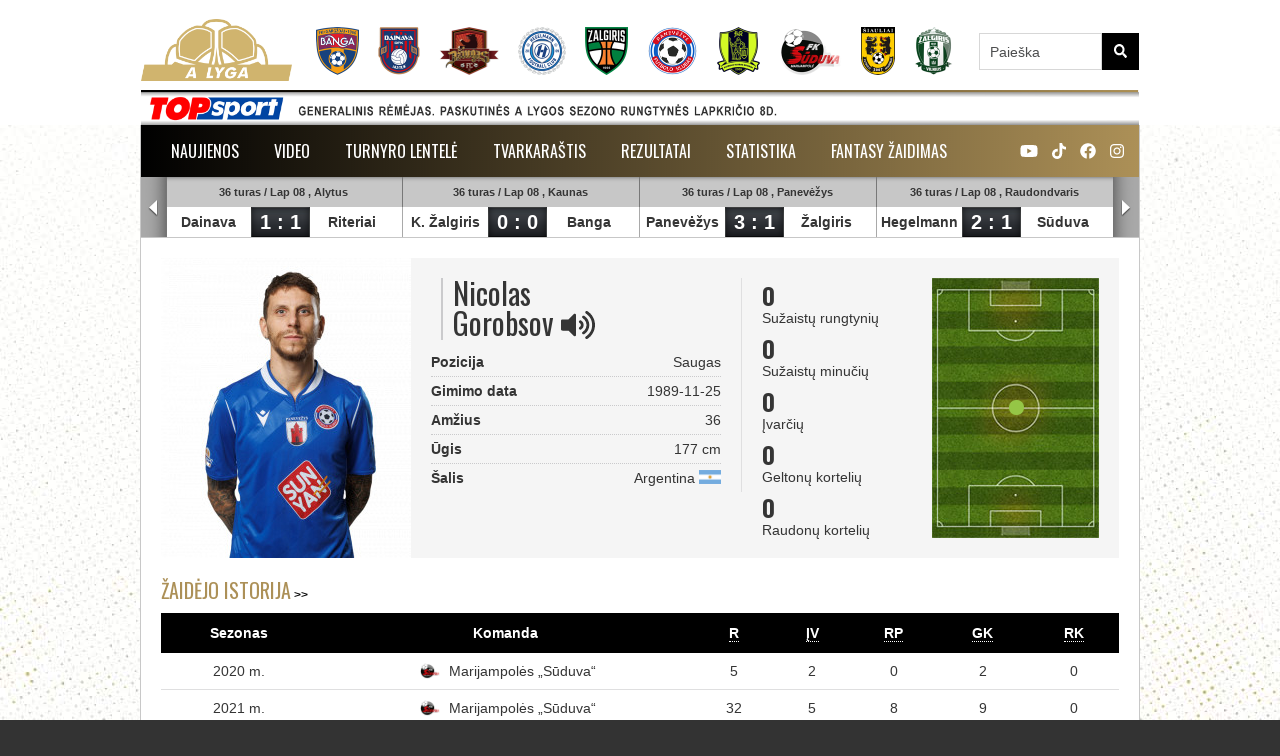

--- FILE ---
content_type: text/css
request_url: https://www.alyga.lt/css/reset.css
body_size: 1422
content:
html, body, body div, span, object, iframe, h1, h2, h3, h4, h5, h6, p, blockquote, pre, abbr, address, cite, code, del, dfn, em, img, ins, kbd, q, samp, small, strong, sub, sup, var, b, i, dl, dt, dd, ol, ul, li, fieldset, form, label, legend, table, caption, tbody, tfoot, thead, tr, th, td, article, aside, figure, footer, header, hgroup, menu, nav, section, time, mark, audio, video {
	margin: 0;
	padding: 0;
	border: 0;
	outline: 0;
	font-size: 100%;
	vertical-align: baseline;
	background: transparent;
}

html { height: 100%}

article, aside, figure, footer, header, hgroup, nav, section {display: block;}

/* Responsive images and other embedded objects
   Note: keeping IMG here will cause problems if you're using foreground images as sprites.
   If this default setting for images is causing issues, you might want to replace it with a .responsive class instead. */
img,
object,
embed {max-width: 100%;}

/* force a vertical scrollbar to prevent a jumpy page */
html {overflow-y: scroll;}

/* we use a lot of ULs that aren't bulleted.
	don't forget to restore the bullets within content. */
ul {list-style: none;}

del {text-decoration: line-through;}

abbr[title], dfn[title] {border-bottom: 1px dotted #000; cursor: help;}

/* tables still need cellspacing="0" in the markup */
table {border-collapse: collapse; border-spacing: 0;}
th {font-weight: bold; vertical-align: bottom;}
td {font-weight: normal; vertical-align: top;}

hr {display: block; height: 1px; border: 0; border-top: 1px solid #ccc; margin: 1em 0; padding: 0;}

input, select {vertical-align: middle;}

.ie6 input {vertical-align: text-bottom;}

table {font-size: inherit}

/* Accessible focus treatment
	people.opera.com/patrickl/experiments/keyboard/test */
a:hover, a:active {outline: none;}

small {font-size: 85%;}

strong, th {font-weight: bold;}

td, td img {vertical-align: top;}

/* hand cursor on clickable elements */
.clickable,
label,
input[type=button],
input[type=submit],
button {cursor: pointer;}

/* Webkit browsers add a 2px margin outside the chrome of form elements */
button, input, select, textarea {margin: 0;}

/* make buttons play nice in IE */
button {width: auto; overflow: visible;}

/* let's clear some floats */
.clearfix:before, .clearfix:after { content: "\0020"; display: block; height: 0; overflow: hidden; }
.clearfix:after { clear: both; }
.clear { clear:both; width: 100%}

.tl {text-align: left}
.tr {text-align: right}
.fl { float: left}
.fr { float: right !important}
.db { display: block}
.dn { display: none}

.mt5 { margin-top: 5px}
.mt10 { margin-top: 10px}
.mt15 { margin-top: 15px}
.mt20 { margin-top: 20px}
.mt25 { margin-top: 25px}
.mt30 { margin-top: 30px}

.mb5 { margin-bottom: 5px}
.mb10 { margin-bottom: 10px}
.mb15 { margin-bottom: 15px}
.mb20 { margin-bottom: 20px}
.mb25 { margin-bottom: 25px}
.mb30 { margin-bottom: 30px}

.ml5 { margin-left: 5px}
.ml10 { margin-left: 10px}
.ml15 { margin-left: 15px}
.ml20 { margin-left: 20px}
.ml25 { margin-left: 25px}
.ml30 { margin-left: 30px}

.mr5 { margin-right: 5px}
.mr10 { margin-right: 10px}
.mr15 { margin-right: 15px}
.mr20 { margin-right: 20px}
.mr25 { margin-right: 25px}
.mr30 { margin-right: 30px}

.pt5 { padding-top: 5px}
.pt10 { padding-top: 10px}
.pt15 { padding-top: 15px}
.pt20 { padding-top: 20px}
.pt25 { padding-top: 25px}
.pt30 { padding-top: 30px}

.pb5 { padding-bottom: 5px}
.pb10 { padding-bottom: 10px}
.pb15 { padding-bottom: 15px}
.pb20 { padding-bottom: 20px}
.pb25 { padding-bottom: 25px}
.pb30 { padding-bottom: 30px}

.pl5 { padding-left: 5px}
.pl10 { padding-left: 10px}
.pl15 { padding-left: 15px}
.pl20 { padding-left: 20px}
.pl25 { padding-left: 25px}
.pl30 { padding-left: 30px}

.pr5 { padding-right: 5px}
.pr10 { padding-right: 10px}
.pr15 { padding-right: 15px}
.pr20 { padding-right: 20px}
.pr25 { padding-right: 25px}
.pr30 { padding-right: 30px}

.hide { display: none;}


--- FILE ---
content_type: text/css
request_url: https://www.alyga.lt/css/style.css?v=2025-09-28
body_size: 6773
content:
@import url(https://fonts.googleapis.com/css?family=Oswald:400,700,300&subset=latin,latin-ext);

:root {
	--color-support-dark: #000000;
	--color-primary: #000000;
	--color-combination-2: var(--color-accent-gold-600);
	--color-support-1: whiteSmoke;
	/*https://www.color-hex.com/color/d7b56d*/
	--color-accent-gold-400: #D7B56D;
	--color-accent-gold-500: #c1a262;
	--color-accent-gold-600: #ac9057;
	--color-accent-gold-700: #816c41;
	--color-accent-gold-800: #6b5a36;
}

body {
	font-size: 65.5%;
	color: #353535;
	min-width: 1000px;
	background: #333;
	font-family: Arial;
}

a { color: #272c37; text-decoration: underline}
a:hover { text-decoration: none}

/*
@font-face {
	font-family: 'BebasNeue';
	src: url('../fonts/bebasneue.eot');
	src: url('../fonts/bebasneue.eot?#iefix') format('embedded-opentype'),
		url('../fonts/bebasneue.woff') format('woff'),
		url('../fonts/bebasneue.ttf') format('truetype'),
		url('../fonts/bebasneue.svg#bebasneue') format('svg');
	font-weight: normal;
	font-style: normal;
}
*/

.container {
	width: 1000px;
	margin: auto;
	font-size: 12px;
}

.container2 {
	position:relative;
	width: 998px;
	margin: auto;
	font-size: 12px;
	background: #fff;
	border-left: 1px solid #c8c8c8;
	border-right: 1px solid #c8c8c8;
}

#main_container {
	background: #fff
}

#main_container {
	background: #fff url(../images/bg.wallpaper.jpg) no-repeat 50% 100%;
}

#top_banner {
	background: #fff;
	text-align: center;
}

/* HEADER */
#header {
	background: #fff
}

#header .container {
	position: relative;
	height: 90px;
	width: 998px;
	border-left: 1px solid #fff;
	border-right: 1px solid #fff;
	background-color: #fff;
}

#header .container.topsport-banner {
    height: 35px;
}

#header #logo {
	top: 9px;
	position: absolute;
	z-index: 1;
}

#header #logo img {
	height: 62px;
    margin-top: 10px;
}

#header #logo .season95 {
	top: 13px;
	position: absolute;
	left: 115px;
}

#match_center #logo
{
	top: 7px;
	left: 140px;
	position: absolute;
}

#header #teams {
	position: absolute;
	left: 205px;
	top: 27px;
}

#header #teams.ten {
	left: 175px;
}

#header #teams li {
	float: left;
	margin-right: 19px;
}


#header #search {
	position: absolute;
	right: 0;
	width: 160px;
	height: 37px;
	top: 33px;
}

#header #search input {
	padding: 11px 10px;
	float: left;
	border: none;
	font-size: 14px;
	background: none;
	width: 101px;
	font-family: Arial;
	color: #4D4E4F;
	border: 1px #D7D7D7 solid;
	height: 13px;
}

#header #search input:focus { outline: none}

#header #search button {
	float: left;
	width: 37px;
	padding: 0;
	height: 37px;
	border: none;
	/*background: url(../images/sprite.png) no-repeat -226px -1px;*/
	background-color: #000000;
	color: #ffffff;
}

/* MENU */
#menu {
	font-size: 16px;
	height: 52px;
	background: #000000 linear-gradient(to right, #000000, var(--color-accent-gold-600));
}

#menu ul { margin-left: 30px}

#menu ul li {
	float: left;
	margin-right: 35px;
	font-family: 'Oswald', sans-serif;
	text-transform: uppercase;
}

#menu ul li a {
	color: #fff;
	text-decoration: none;
	line-height: 52px;
	display: block
}

#menu ul li a:hover { text-decoration: underline}

.social-icon {
	text-decoration: none;
}

#menu .social-icons {
	float: right;
	padding-top: 8px;
	margin-right: 10px;
}

#menu .social-icons .social-icon {
	color: #fff;
    text-decoration: none;
    display: inline-block;
    padding: 10px 5px;
}

#menu .social-icons .language-selector-icon {
	color: #fff;
	text-decoration: none;
	display: inline-block;
	padding: 10px 5px;
}

#menu .social-icons .language-selector-icon img {
	height: 1em;
}

#content { background: #fff; padding-bottom: 10px;}

#content .container {
	min-height: 400px;
	width: 998px;
	background: #fff;
	border-left: 1px solid #d6d6d6;
	border-right: 1px solid #d6d6d6;
}

#games_slider {
	position: relative;
	/*margin: 0 auto -1px auto;*/
	border-bottom: 1px solid #C7C7C7;
    /*margin: 0 auto -1px;*/
    position: relative;
    height: 60px;
    overflow: hidden;
	/*margin-bottom: 0px;*/
	/*margin-right: 0!important;*/
	width: 998px;
}

#games_slider .bx-wrapper {
	width: 998px !important;
	max-width: 998px !important;
}

#games_slider .slide {
	width: 240px;
	margin-right: 0 !important;
	text-align: center;
	border-right: 1px solid #a9a9a9;
}

#games_slider .bx-pager { display: none}

#games_slider .versus {
	background: #fff;
	color: #353535;
	font-size: 14px;
	line-height: 30px;
	font-weight: bold
}

#games_slider .versus a
{
	color: #353535;
	text-decoration: none;
}
#games_slider .versus a:hover {text-decoration: underline;}

#games_slider .versus  span { width: 89px}

#games_slider .bx-viewport {
	width: 947px !important;
	margin: auto;
}

#games_slider .bx-controls {
	position: absolute;
	top: 0;
	left: 0;
	width: 100%
}

#games_slider .date {
	line-height: 30px;
	font-weight: bold;
	background: url(../images/bg.date.png) repeat-x;
}

#games_slider .versus strong {
	font-size: 20px;
	color: #fff;
	background: url(../images/sprite.png) no-repeat -273px 0;
	width: 59px;
}

#games_slider .versus strong a {
	color: #fff;
	text-decoration: none;
}

/*#games_slider .slide_now .versus strong { background: url(../images/sprite.png) no-repeat -342px 0}*/
#games_slider .slide_now .versus strong { background: var(--color-combination-2)}

#games_slider .future .versus strong {
	background: none;
	width: 10px;
}

#games_slider .bx-prev,
#games_slider .bx-next {
	width: 26px;
	height: 62px;
	text-indent: -9999px;
	position: absolute;
}

#games_slider .bx-prev {
	left: 0;
	background: url(../images/sprite.png) no-repeat -412px 0;
}

#games_slider .bx-next {
	right: 0;
	background: url(../images/sprite.png) no-repeat -449px 0;
}

#games_slider .bx-next:hover { background: url(../images/sprite.png) no-repeat -449px -71px}

#games_slider .bx-prev:hover { background: url(../images/sprite.png) no-repeat -412px -71px}

#games_slider img.tv_small {
    height: 20px;
    margin-right: 5px;
    position: relative;
    top: 5px;
}

/* HOT NEWS */
#hot_news {
	height: 396px;
	margin: 0 auto 15px auto;
	position: relative;
}

#hot_news ul li {
	position: absolute;
	top: 0;
	left: 0;
	z-index:1
}

#hot_news ul li.active { z-index:3}

.effect01 {
	position: absolute;
	height: 396px;
	width: 100%;
	left: 0;
	top: 0;
	background: url(../images/bg.effect01.png) no-repeat center 0;
}

#hot_news .shape {
	height: 26px;
	width: 998px;
	left: 0;
	background: url(../images/bg.shape01.png) no-repeat center 0;
	position: absolute;
	bottom: 0;
	z-index: 100;
}

#hot_news .info {
	position: absolute;
	bottom: 45px;
	color: #fff;
	z-index: 1;
	width: 600px;
	/*background: url(../images/bg.button_active1.png) repeat 0 0;*/
}

#hot_news .info span { font-size: 28px; font-weight: bold; display: inline-block;}

#hot_news .info span a { color: #fff; text-decoration: none; }

#hot_news .info h2 { font-size: 36px; font-weight: normal;}

#hot_news .info p { font-size: 18px}

#hot_news .link1,
#hot_news .link2 {
	width: 24px;
	height: 26px;
	position: relative;
	display: inline-block;
	top: 6px;
}

#hot_news .link1 {
	background: url(../images/sprite.png) no-repeat 0 -47px;
	margin-right: 10px;
}

#hot_news .link2 { background: url(../images/sprite.png) no-repeat -48px -47px}

#hot_news .buttons {
	position: absolute;
	right: 27px;
	top: 39px;
	z-index: 100;
	width: 318px;
}

#hot_news .buttons .button1 {
	background: url(../images/bg.button1.png) no-repeat 0 0;
	height: 94px;
	/*cursor: pointer;*/
	margin-bottom: 5px;
	overflow: hidden;
}

#hot_news .buttons .image {
	width: 118px;
	margin-right: 5px;
	height: 84px;
	overflow: hidden;
}

#hot_news .buttons .inner { padding: 5px}

#hot_news .buttons .text { width: 185px}

#hot_news .buttons .text a { color: #353535; text-decoration: none;}

#hot_news .buttons .text a strong { display: block; margin-bottom: 5px}

#hot_news .buttons .button1.active {
	background: url(../images/bg.button_active1.png) no-repeat 0 0;
	color: #fff;
}

#hot_news .buttons .button1.active a {
	color: #fff;
}

#block {
	width: 958px;
	margin: auto;
}


/* COLUMN OF NEWS */
.new {
	width: 179px;
	margin-bottom: 20px;
}

.col1 { width: 378px;}

.new .image {
	margin-bottom: 9px;
	overflow: hidden;
}

.new a.title {
	font-weight: bold;
	text-decoration: none;
}

.new a:hover.title { text-decoration: underline}

.new p { margin-top: 6px; word-wrap: break-word;}

.new .image a { position: relative; display: block; height: 140px; }

.block_heading {
	font-size: 20px;
	text-transform: uppercase;
	line-height: 24px;
	font-weight: normal;
	margin-bottom: 11px;
	color: var(--color-combination-2);
	display: inline-block;
	font-family: 'Oswald', sans-serif;
}

.block_heading a {
	color: var(--color-combination-2);
	text-decoration: none;
}

#video_col .block_heading,
#news_col .block_heading {
	margin-right: 3px;
}

.heading_arrow:after {
	/*background: url(../images/ico.block_heading.png) no-repeat 0 0;*/
	content: " >>";
	color: #000000;
	width: 11px;
	display: inline-block;
	height: 11px;
}

.block_heading + strong + span {
	font-family: 'Oswald', sans-serif;
	font-size: 18px;
	text-transform: uppercase;
	display: inline-block;
	margin-left: 10px;
	color: #414042;
}

.new .image .opacity01,
.new .image .opacity02 {
	position: absolute;
	left: 0;
	bottom: 0;
	width: 100%;
	height: 140px;
	top: 140px;
	background: url(../images/bg.opacity01.png) repeat;
}

.new .image .opacity02 {
	background: url(../images/bg.opacity02.png) repeat;
}

.new .image .arrow01 {
	position: absolute;
	left: 50%;
	bottom: 0;
	margin-left: -6px;
	width: 13px;
	z-index: 100;
	height: 7px;
	top: 140px;
	background: url(../images/bg.arrow01.png) no-repeat;
}

.new .image a:hover .opacity01,
.new .image a:hover .opacity02,
.new .image a:hover .arrow01 { display: block}

/* COLUMN OF VIDEOS */
.col2 { width: 180px}

#video_col .video {
	margin-bottom: 20px;
	position: relative;
	margin-left: 1px;
	height: 288px;
	overflow: hidden;
}

#video_col .video span {
	position: absolute;
	bottom: 0;
	color: #fff;
	width: 159px;
	text-align: center;
	font-size: 24px;
	z-index: 100;
	font-family: 'Oswald', sans-serif;
	left: 10px;
}

#video_col .video a em {
	position: absolute;
	width: 100%;
	background: url(../images/bg.opacity01.png) repeat;
	top: 288px;
	left: 0;
	z-index: 10;
	height: 290px;
}

#video_col .video a strong {
	position: absolute;
	width: 159px;
	text-align: center;
	background: url(../images/bg.view_video.png) no-repeat center 0;
	bottom: 288px;
	left: 50%;
	margin-left: -80px;
	text-transform: uppercase;
	line-height: 30px;
	font-family: 'Oswald', sans-serif;
	z-index: 1000;
	font-size: 14px;
	font-weight: normal;
	height: 30px;
}


/* SIDEBAR */
.col3 { width: 319px}

.sidebar_block { margin-bottom: 15px}


/* GAMES TABLE */
#game_center img { display: block}

#games_table table { width: 100%}

#games_table table tr th {
	text-align: center;
	padding: 0 0 10px 0;
}

#games_table table tr td {
	text-align: center;
	padding: 3px 0;
	vertical-align: middle;
	font-size: 14px;
	color: #000;
	border-bottom: dotted #ddd 1px;
}

#games_table table tr td.team_name img { margin-right: 10px}

#games_table table tr td.team_name strong {
	position: relative;
	top: 4px;
}

#games_table table tr td.team_name a { color: #000; text-decoration: none}
#games_table table tr td.team_name a :hover { text-decoration: underline}

#games_table table tr:last-child td { border: none}

#games_table table tr td.team_name { font-size: 14px; text-align: left}

#games_table table tr th.team_name,
#games_table table tr th.place { text-align: left}

#games_table table tr td:first-child { text-align: left !important}

.place_equal,
.place_down,
.place_up {
	width: 9px;
	margin-right: 5px;
	position: relative;
	float: left;
	height: 5px;
}

.place_equal {
	top: 7px;
	background: url(../images/sprite.png) no-repeat -486px -20px;
}

.place_down {
	top: 6px;
	background: url(../images/sprite.png) no-repeat -486px -34px;
}

.place_up {
	top: 6px;
	background: url(../images/sprite.png) no-repeat -486px -5px;
}

/* LEADERS */
#leaders_slider li {
	padding: 10px 0;
	border-bottom: 1px dotted #ddd
}

#league_leaders h2 { margin-bottom: 0}

#leaders_slider li:last-child { border: none}

#leaders_slider li .points {
	width: 55px;
	color: #272c37;
	line-height: 53px;
	font-size: 36px;
	font-family: 'Oswald', sans-serif;
}

#leaders_slider li .image {
	width: 53px;
	margin-right: 20px
}

#leaders_slider li .image a {
	width: 53px;
	text-decoration: none;
	height: 53px;
	position: relative;
	display: block;
	overflow: hidden;
}

#leaders_slider li .image strong {
	position: absolute;
	top: 53px;
	left: 3px;
	z-index: 100
}

#leaders_slider li .image img {
	width: 52px;
}

#leaders_slider li .shape02 {
	position: absolute;
	left: 0;
	z-index: 10;
	top: 0;
	width: 52px;
	height: 53px;
	background: url(../images/bg.shape02.png) no-repeat 0 0
}

#leaders_slider li .info {
	width: 170px;
	margin-top: 10px
}

#leaders_slider li .info a {
	font-weight: bold;
	text-decoration: none;
	font-size: 14px;
}

#leaders_slider li .info a:hover { text-decoration: underline}

#leaders_slider li .info span { display: block}

#league_leaders .bx-controls-direction { display: none !important}

#league_leaders .bx-pager { text-align: center}

#league_leaders .bx-pager .bx-pager-item { display: inline-block}

#league_leaders .bx-pager .bx-pager-item a {
	/*width: 13px;*/
	/*display: block;*/
	/*height: 13px;*/
	/*text-indent: -9999px;*/
	/*margin: 0 3px;*/
	/*background: url(../images/sprite.png) no-repeat -116px -48px;*/
	height: 13px;
	width: 13px;
	background-color: #cacaca;
	border-radius: 50%;
	display: inline-block;
	text-indent: -9999px;
	margin: 0 3px;
}

/*#league_leaders .bx-pager .bx-pager-item a.active { background: url(../images/sprite.png) no-repeat -96px -48px}*/
#league_leaders .bx-pager .bx-pager-item a.active { background-color: #414042; }

.index_block { background: url(../images/bg.index_block.gif) no-repeat center 35px}

/*#block { padding-bottom: 30px}*/

#league_leaders span.title.team_leaders {font-size: 15px;}


/* PUZZLE */
#puzzle { /*background: #d6d6d6*/; position: relative}

#puzzle .container { position: relative;width: 998px;}

#puzzle .arrow_top {
	width: 61px;
	position: absolute;
	z-index: 100;
	background: url(../images/bg.puzzle_arrow_top.png) no-repeat 0 0;
	height: 25px;
	left: 50%;
	margin-left: -30px;
}

#puzzle .arrow_bottom {
	width: 65px;
	position: absolute;
	z-index: 100;
	bottom: -26px;
	background: url(../images/bg.puzzle_arrow_bottom.png) no-repeat 0 0;
	height: 26px;
	left: 50%;
	margin-left: -32px;
}

#puzzle .one { width: 143px}

#puzzle .image { z-index: 0}

#puzzle .one img { display: block}

#puzzle .one.last { width: 140px;}

#puzzle .one.last img {
	height: 286px
}

#puzzle .two { width: 286px}

#puzzle .element.one_row {
	height: 143px;
	color: #fff;
}

#puzzle .element {
	font-family: 'Oswald', sans-serif;
	line-height: 38px;
	position: relative;
}

#puzzle .element .block {
	padding: 16px 20px 16px 20px;
	vertical-align: middle;
	display: table-cell;
	height: 111px;
	width: 143px;
	text-decoration: none;
	color: #fff;
}

#puzzle .two .element .block { width: 286px}

#puzzle .two .two .element .block strong { font-size: 36px}

#puzzle .element strong {
	font-size: 36px;
	display: block;
	line-height: 45px;
	text-transform: uppercase;
	font-weight: normal
}

#puzzle .element span {
	font-size: 20px;
	line-height: 32px;
	text-transform: uppercase;
	display: block;
}

#puzzle .element.one_row.tac { text-align: center}

#puzzle .element.green1 { background: #4a7603}
#puzzle .element.green2 { background: #304f00}
#puzzle .element.green3 { background: #79ae23}
#puzzle .element.green4 { background: #709518}
#puzzle .element.green5 { background: #65ab14}
#puzzle .element.green6 { background: #6fa334}
#puzzle .element.yellow { background: #f2d300}
#puzzle .element.red { background: #c50505}
#puzzle .element.right { text-align: right}

#puzzle .element.center { text-align: centeR}

#puzzle .element .arrow.top,
#puzzle .element .arrow.bottom {
	width: 27px;
	position: absolute;
	height: 11px;
}

#puzzle .element .arrow.left,
#puzzle .element .arrow.right {
	width: 11px;
	position: absolute;
	height: 27px;
}

#puzzle .element .arrow.top {
	top: -11px;
	left: 50%;
	margin-left: -14px;
	z-index: 1
}

#puzzle .two .two .element .arrow.bottom { left: 25%}
#puzzle .two .two .element .arrow.top { left: 25%}

#puzzle .element .arrow.bottom {
	position: absolute;
	bottom: -11px;
	left: 50%;
	z-index: 1;
	margin-left: -14px;
}

#puzzle .element .arrow.left {
	left: -11px;
	top: 50%;
	margin-top: -14px;
	z-index: 1
}

#puzzle .element .arrow.right {
	right: -11px;
	top: 50%;
	margin-top: -14px;
	z-index: 1
}

#puzzle .element.green1 .arrow.top { background: url(../images/bg.puzzle_arrows1.png) no-repeat -14px 0}
#puzzle .element.green1 .arrow.bottom { background: url(../images/bg.puzzle_arrows1.png) no-repeat -14px -12px}
#puzzle .element.green1 .arrow.left { background: url(../images/bg.puzzle_arrows1.png) no-repeat 0 0}
#puzzle .element.green1 .arrow.right { background: url(../images/bg.puzzle_arrows1.png) no-repeat right 0}

#puzzle .element.green2 .arrow.top { background: url(../images/bg.puzzle_arrows2.png) no-repeat -14px 0}
#puzzle .element.green2 .arrow.bottom { background: url(../images/bg.puzzle_arrows2.png) no-repeat -14px -12px}
#puzzle .element.green2 .arrow.left { background: url(../images/bg.puzzle_arrows2.png) no-repeat 0 0}
#puzzle .element.green2 .arrow.right { background: url(../images/bg.puzzle_arrows2.png) no-repeat right 0}

#puzzle .element.green3 .arrow.top { background: url(../images/bg.puzzle_arrows3.png) no-repeat -14px 0}
#puzzle .element.green3 .arrow.bottom { background: url(../images/bg.puzzle_arrows3.png) no-repeat -14px -12px}
#puzzle .element.green3 .arrow.left { background: url(../images/bg.puzzle_arrows3.png) no-repeat 0 0}
#puzzle .element.green3 .arrow.right { background: url(../images/bg.puzzle_arrows3.png) no-repeat right 0}

#puzzle .element.green4 .arrow.top { background: url(../images/bg.puzzle_arrows4.png) no-repeat -14px 0}
#puzzle .element.green4 .arrow.bottom { background: url(../images/bg.puzzle_arrows4.png) no-repeat -14px -12px}
#puzzle .element.green4 .arrow.left { background: url(../images/bg.puzzle_arrows4.png) no-repeat 0 0}
#puzzle .element.green4 .arrow.right { background: url(../images/bg.puzzle_arrows4.png) no-repeat right 0}

#puzzle .element.green5 .arrow.top { background: url(../images/bg.puzzle_arrows5.png) no-repeat -14px 0}
#puzzle .element.green5  .arrow.bottom { background: url(../images/bg.puzzle_arrows5.png) no-repeat -14px -12px}
#puzzle .element.green5  .arrow.left { background: url(../images/bg.puzzle_arrows5.png) no-repeat 0 0}
#puzzle .element.green5  .arrow.right { background: url(../images/bg.puzzle_arrows5.png) no-repeat right 0}

#puzzle .element.yellow .arrow.top { background: url(../images/bg.puzzle_arrows6.png) no-repeat -14px 0}
#puzzle .element.yellow .arrow.bottom { background: url(../images/bg.puzzle_arrows6.png) no-repeat -14px -12px}
#puzzle .element.yellow .arrow.left { background: url(../images/bg.puzzle_arrows6.png) no-repeat 0 0}
#puzzle .element.yellow .arrow.right { background: url(../images/bg.puzzle_arrows6.png) no-repeat right 0}

#puzzle .element.red .arrow.top { background: url(../images/bg.puzzle_arrows7.png) no-repeat -14px 0}
#puzzle .element.red .arrow.bottom { background: url(../images/bg.puzzle_arrows7.png) no-repeat -14px -12px}
#puzzle .element.red .arrow.left { background: url(../images/bg.puzzle_arrows7.png) no-repeat 0 0}
#puzzle .element.red .arrow.right { background: url(../images/bg.puzzle_arrows7.png) no-repeat right 0}

#puzzle .element.green6 .arrow.top { background: url(../images/bg.puzzle_arrows8.png) no-repeat -14px 0}
#puzzle .element.green6 .arrow.bottom { background: url(../images/bg.puzzle_arrows8.png) no-repeat -14px -12px}
#puzzle .element.green6 .arrow.left { background: url(../images/bg.puzzle_arrows8.png) no-repeat 0 0}

#puzzle .element.green6 .arrow.right { background: url(../images/bg.puzzle_arrows8.png) no-repeat right 0}


/* FOOTER */
#footer {
	position: relative;
	background: #000000;
}

.grey_line {
	position: absolute;
	top: 0;
	left: 0;
	background: #000000;
	height: 70px;
	width: 100%
}

#footer .container {
	position: relative;
	z-index: 1000
}

#footer_top { padding: 40px 20px 10px 20px}

#partners {
	padding: 20px 0;
	text-align: center;
	border-top: 1px solid #3d3d3d;
}

#partners .col {
	float: left;
	width: 20%;
}

#partners .col h3 {
	color: #696969;
	margin-bottom: 10px;
}


#partners .col div img {
	height: 60px;
	margin-right: 3px;
}

#footer_top .col {
	width: 215px;
	color: #fff;
	font-size: 14px
}

#footer_top .col a {
	color: #fff;
	text-decoration: none;
}

#footer_top .col a:hover { text-decoration: underline}
#footer_top .col strong { margin-bottom: 15px}

#browser_message {
	background: #f8e0e0;
	padding: 30px 0;
}

#browser_message .container {
	font-size: 16px;
	line-height: 24px;
}

#browser_message a { color: #c73e3e}

#copyright {color: #fff;}

#copyright a {color: #ccc; text-decoration: none;}
#copyright a:hover {text-decoration: underline;}

/*================================
=            News CSS            =
================================*/

.inner_block {
	padding-top: 20px;
}

.col4 {
	width: 600px;
}

#inner_col h1 {
	font-size: 18px;
	color: #272c37;
	margin-bottom: 2px;
}

.article_date {
	font-size: 12px
}

.fck img {
	/*margin-bottom: 15px;*/
}

.fck .author_photo
{
	width: 100%;
	text-align: right;
	font-size: 80%;
	line-height: 80%;
}

.fck { line-height: 20px; font-size: 14px;}

.fck p {
	margin-bottom: 20px;
}

#inner_col + #sidebar { margin-top: 8px}

/*-----  End of News CSS  ------*/

/*==========  Tables  ==========*/
.table01 a:hover { text-decoration: underline}

/*==================================
=            Statistics            =
==================================*/

.stat_tabs {
	position: relative;
    text-align: center;
    margin: 0 0 5px 0;
}

.stat_tabs ul li {
    display: inline-block;
    padding: 0 25px;
    background: url(../images/stat_nav/stat_tab.png) no-repeat right center;
    font-size: 17px;
    line-height: 39px;
}

.stat_tabs ul li:last-child { background: none}

.stat_tabs ul li a,
.stat_tabs li.selected_season {
    color: #aaa;
    text-decoration: none;
    font-family: 'Oswald', sans-serif;
    font-weight: 700;
    text-transform: uppercase;
}

.stat_tabs ul li.active a {
    color: #0b202e;
}

.stat_navs {
    margin: 0 0 22px 0;
}

.stat_navs ul li {
    float: left;
    text-transform: uppercase;
    text-align: center;
    width: 159px;
    font-size: 13px;
    margin: 0 1px 0 0;
}

.stat_navs_2 ul li {
    width: 191px;
}

.stat_navs ul li:last-child {
    margin: 0;
    width: 157px;
}

.stat_navs_2 ul li:last-child {
    width: 190px;
}

.stat_navs ul li a {
    display: block;
    background: #e9edee;
    border-radius: 3px;
    -moz-border-radius: 3px;
    -webkit-border-radius: 3px;
    padding: 15px 0 10px 0;
    text-decoration: none;
    color: #0b202e;
    font-family: 'Oswald', sans-serif;
}

.stat_navs ul li.active a,
.stat_navs ul li a:hover {
    background: #000000;
    color: #ffffff;
}

.stat_navs ul li a i {
    display: block;
    height: 45px;
}

.stat_navs ul li.nav_01 a i {
    background: url(../images/stat_nav/stat_nav_01_grey.png) no-repeat center 0;
}

.stat_navs ul li.nav_01.active a i,
.stat_navs ul li.nav_01 a:hover i {
    background: url(../images/stat_nav/stat_nav_01_grey.png) no-repeat center -48px;
}

.stat_navs ul li.nav_02 a i {
    background: url(../images/stat_nav/stat_nav_02_grey.png) no-repeat center 0;
}

.stat_navs ul li.nav_02.active a i,
.stat_navs ul li.nav_02 a:hover i {
    background: url(../images/stat_nav/stat_nav_02_grey.png) no-repeat center -48px;
}

.stat_navs ul li.nav_03 a i {
    background: url(../images/stat_nav/stat_nav_03_grey.png) no-repeat center 0;
}

.stat_navs ul li.nav_03.active a i,
.stat_navs ul li.nav_03 a:hover i {
    background: url(../images/stat_nav/stat_nav_03_grey.png) no-repeat center -57px;
}

.stat_navs ul li.nav_04 a i,
.stat_navs_2 ul li.nav_03 a i {
    background: url(../images/stat_nav/stat_nav_04_grey.png) no-repeat center 0;
}

.stat_navs ul li.nav_04.active a i,
.stat_navs ul li.nav_04 a:hover i,
.stat_navs_2 ul li.nav_03.active a i,
.stat_navs_2 ul li.nav_03 a:hover i {
    background: url(../images/stat_nav/stat_nav_04_grey.png) no-repeat center -48px;
}

.stat_navs ul li.nav_05 a i,
.stat_navs_2 ul li.nav_02 a i {
    background: url(../images/stat_nav/stat_nav_05_grey.png) no-repeat center 0;
}

.stat_navs ul li.nav_05.active a i,
.stat_navs ul li.nav_05 a:hover i,
.stat_navs_2 ul li.nav_02.active a i,
.stat_navs_2 ul li.nav_02 a:hover i {
    background: url(../images/stat_nav/stat_nav_05_grey.png) no-repeat center -60px;
}

.stat_navs ul li.nav_06 a i,
.stat_navs_2 ul li.nav_04 a i {
    background: url(../images/stat_nav/stat_nav_06_grey.png) no-repeat center 0;
}

.stat_navs ul li.nav_06.active a i,
.stat_navs ul li.nav_06 a:hover i,
.stat_navs_2 ul li.nav_04.active a i,
.stat_navs_2 ul li.nav_04 a:hover i {
    background: url(../images/stat_nav/stat_nav_06_grey.png) no-repeat center -53px;
}

.stat_navs_2 ul li.nav_05 a i {
    background: url(../images/stat_nav/stat_nav_005_grey.png) no-repeat center 0;
}

.stat_navs_2 ul li.nav_05.active a i,
.stat_navs_2 ul li.nav_05 a:hover i {
    background: url(../images/stat_nav/stat_nav_005_grey.png) no-repeat center -50px;
}

.stat_list {
    width: 358px;
    margin: 0 22px 0 0;
}

.stat_list a {
    display: block;
    padding: 8px 0;
    background: #e9edee;
    position: relative;
    text-decoration: none;
}

.stat_list_2 a {
    padding: 10px 0;
}

.stat_list a:nth-child(2n+2) {
    background: #ffffff;
}

.stat_list a .team_logo {
    width: 44px;
    text-align: center;
    margin: 10px 0 0 0;
}

.stat_list_2 a .team_logo {
    margin-top: 8px;
    height: 10px;
}

.stat_list_2 a .team_logo span {
    height: 40px;
    vertical-align: middle;
    width: 44px;
    text-align: center;
}

.stat_list a .photo {
    width: 43px;
    padding: 0 10px;
    border-left: 1px dotted #fff;
    overflow: hidden;
    height: 43px;
}

.stat_list a .photo img {
    display: block;
    border-radius: 5px;
    -moz-border-radius: 5px;
    -webkit-border-radius: 5px;
}

.stat_list a .rating {
    font-size: 30px;
    width: 63px;
    padding: 0 10px 0 0;
    text-align: right;
    font-family: 'Oswald', sans-serif;
}

.stat_list_2 a .rating {
    width: 69px;
    line-height: 40px;
    padding: 0;
    text-align: center;
}

.stat_list a .info {
    width: 155px;
    padding: 7px 10px 4px 10px;
    border-left: 1px dotted #fff;
    border-right: 1px dotted #fff;
}

.stat_list a .info strong {
    font-size: 14px;
}

.stat_list_2 a .info {
    line-height: 40px;
    padding: 0 13px;
    width: 215px;
}

.stat_list_2 a .info strong {
    font-size: 16px;
}

.stat_list a .info span {
    color: #353535
}

.stat_list a.active {
    background: #000000;
    color: #fff;
}

.stat_list a.active .info span {
    color: #fff;
}

.stat_list a.active .triangle,
.stat_list_2 a.active .triangle{
    /*position: absolute;*/
    /*width: 10px;*/
    /*height: 21px;*/
    /*right: -10px;*/
    /*background: url(../images/stat_nav/stat_triangle.png) no-repeat 0 0;*/
    /*top: 50%;*/
    /*margin-top: -10px;*/
	width: 0;
	height: 0;
	border-top: 10px solid transparent;
	border-bottom: 10px solid transparent;
	border-left: 10px solid #0b202e;
	position: absolute;
	right: -10px;
	margin-top: 10px;
}

.player_col {
    width: 305px;
}

.player_col .photo {
    margin: 0 0 10px 0;
}

.player_col .photo img {
    width: 100%;
    display: block;
}

.player_col .info .name {
    border-bottom: 1px dotted #fff;
    font-size: 22px;
    margin: 0 0 15px 0;
    font-weight: bold;
    padding: 15px 0 10px 0;
}

.player_col .info {
    padding: 10px;
    height: 214px;
    font-size: 14px;
    line-height: 21px;
    background: #000000;
    color: #ffffff;
}

.info_col {
    width: 253px;
}

.info_col .block {
    color: #fff;
    margin: 0 0 10px 0;
    text-align: center;
}

.info_col .block_1 {
    background: #000000;
}

.info_col .block_2 {
    background: #414042;
}

.info_col .block_big {
    height: 178px;
}

.info_col .block_big span {
    display: block;
    font-size: 16px;
    margin-top: -10px;
    text-transform: uppercase;
    font-family: 'Oswald', sans-serif;
}

.info_col .block_big strong {
    font-size: 36px;
    font-weight: normal;
    display: block;
    font-family: 'Oswald', sans-serif;
}

.info_col .block_big i {
    display: block;
    margin: 0 0 8px 0;
    text-align: center;
    height: 90px;
}

.info_col .block_big i {
    position: relative;
    top: -10px;
}

.info_col .block_small {
    width: 78px;
    height: 112px;
    margin: 0 10px 10px 0;
    background: #414042;
}

.info_col .half_block {
    width: 121px;
    height: 112px;
    color: #fff;
    margin: 0 10px 0 0;
    text-align: center;
    background: #ffd800;
}

.info_col .half_block:last-child { background: #f40000; margin-right: 0}

.info_col .block_small:last-child {
    margin: 0;
    width: 77px
}

.info_col .block_small i,
.info_col .half_block i {
    display: block;
    margin-top: -5px;
    margin-bottom: 5px;
}

.info_col .block_small i img {
    height: 50px;
}

.info_col .half_block i img {
    height: 50px;
}

.info_col .block_small span,
.info_col .half_block span {
    font-family: 'Oswald', sans-serif;
    font-size: 11px;
    display: block;
    margin: 0 0 5px 0;
    line-height: 13px;
    height: 25px;
    text-transform: uppercase;
}

.info_col .half_block span {
    font-size: 13px;
    padding: 0 10px
}

.info_col .block_small strong,
.info_col .half_block strong {
    font-family: 'Oswald', sans-serif;
    font-weight: normal;
    display: block;
    font-size: 16px;
}

.info_col .half_block strong {
    font-size: 18px
}

.info_col .block_small:nth-child(2) {
    background: #000000;
}

.team_col {
    width: 575px;
}

.team_head {
	position: relative;
    border-top: 1px dotted #0b202e;
    height: 134px;
    margin: 0 0 10px 0;
    position: relative;
    border-bottom: 1px dotted #0b202e;
    overflow: hidden;
}

.team_head .team_bg {
    height: 134px;
}

.team_head .team_bg img {
	top: -30px;
	position: absolute;
	right: -24px;
    display: block;
    opacity: 0.3;
    transform: rotate(7deg);
    -ms-transform:rotate(7deg); /* IE 9 */
    -webkit-transform:rotate(7deg); /* Opera, Chrome, and Safari */
}

.team_head .team_logo {
    margin: 0 15px 0 0;
}

.team_head .team_logo span {
    height: 134px;
    vertical-align: middle;
    display: table-cell;
    width: 80px;
    text-align: center;
}

.team_head .team_info {
    width: 225px;
    font-size: 11px;
    color: #0b202e;
    line-height: 17px;
}

.team_head .team_info > div {
    height: 134px;
    vertical-align: middle;
    display: table-cell;
    width: 225px;
}

.team_head .team_info > div div {
    font-size: 18px;
    font-weight: bold;
    margin: 0 0 5px 0;
}

.team_head .team_info > div a {
    text-decoration: none;
}

.team_head .team_info > div a:hover {
    text-decoration: underline;
}

.stat_col_1 {
    width: 305px;
}

.stat_col_1 .three_col,
.stat_col_1 .two_col {
    margin-bottom: 10px;
}

.stat_col_1 .three_col .col,
.stat_col_1 .two_col .col {
    width: 95px;
    text-align: center;
    color: #fff;
    height: 174px;
    background: #414042;
    margin: 0 10px 0 0;
}

.stat_col_1 .two_col .col {
    width: 145px;
}

.stat_col_1 .three_col .col:last-child,
.stat_col_1 .two_col .col:last-child { margin-right: 0}

.stat_col_1 .three_col .col:nth-child(2),
.stat_col_1 .two_col .col:nth-child(1) {
    background: #000000;
}

.stat_col_1 .three_col .col span,
.stat_col_1 .two_col .col span {
    display: block;
    padding: 20px 8px 35px 8px;
    text-transform: uppercase;
    line-height: 24px;
    font-size: 20px;
    font-family: 'Oswald', sans-serif;
}

.stat_col_1 .two_col .col span {
    padding-top: 35px
}

.stat_col_1 .three_col .col strong,
.stat_col_1 .two_col .col strong {
    display: block;
    font-size: 40px;
    font-weight: normal;
    font-family: 'Oswald', sans-serif;
}

.stat_col_1 .two_col .col.yellow {
    background: #ffd800;
}

.stat_col_1 .two_col .col.red {
    background: #f40000;
}

.stat_col_1 .two_col .col.yellow span,
.stat_col_1 .two_col .col.red span {
    padding-bottom: 0px;
    margin-top: -10px;
    padding-top: 0;
    line-height: 20px;
}

.stat_col_1 .two_col .col.yellow i,
.stat_col_1 .two_col .col.red i {
    top: -15px;
    position: relative;
}

.stat_col_1 .two_col .col.yellow i img,
.stat_col_1 .two_col .col.red i img {
    height: 77px
}

.stat_col_1 .numbers {
    border-top: 1px dotted #0b202e;
    padding-bottom: 10px;
    margin-bottom: 10px;
    border-bottom: 1px dotted #0b202e;
}

.stat_col_1 .numbers .col {
    width: 95px;
    text-transform: uppercase;
    padding: 5px 0 0 0;
    margin: 0 10px 0px 0;
    color: #0b202e;
    font-family: 'Oswald', sans-serif;
    text-align: center;
}

.stat_col_1 .numbers .col:last-child { margin-right: 0}

.stat_col_1 .numbers .col strong {
    font-size: 26px;
    font-weight: normal;
    display: block;
}

.stat_col_1 .numbers .col span {
    font-size: 11px;
}

.stat_col_1 .colors .col {
    width: 91px;
    text-align: center;
    margin: 0 10px 5px 0;
    font-family: 'Oswald', sans-serif;
}

.stat_col_1 .colors .col:last-child { margin-right: 0}

.stat_col_1 .colors .col strong {
    font-size: 26px;
    font-weight: normal;
    line-height: 50px;
    color: #fff;
    width: 50px;
    display: block;
    margin: 0 auto 0 auto;
}

.stat_col_1 .colors .col span {
    color: #0b202e;
    font-size: 10px;
    text-transform: uppercase;
}

.stat_col_1 .colors .col strong.yellow {
    background: #d49f0b;
}

.stat_col_1 .colors .col strong.red {
    background: #ca0000;
}

.stat_col_1 .colors .col strong.green {
    background: #6fa819;
}

.stat_col_2 {
    width: 260px;
}

.stat_col_2 .big_block {
    background: #000000;
    height: 174px;
    margin-bottom: 10px;
    color: #fff;
    font-family: 'Oswald', sans-serif;
    text-align: center;
}

.stat_col_2 .big_block i {
    display: block;
    top: -15px;
    position: relative;
}

.stat_col_2 .big_block strong {
    font-weight: normal;
    display: block;
    font-size: 40px;
}

.stat_col_2 .big_block span {
    font-size: 12px;
    display: block;
    margin-top: -5px;
    text-transform: uppercase;
}

.stat_col_2 .big_block.vid span {
    font-size: 20px;
    margin-top: -10px;
    margin-bottom: -5px;
}

.stat_col_2 .long_blocks .col {
    width: 80px;
    text-align: center;
    font-family: 'Oswald', sans-serif;
    color: #fff;
    height: 180px;
    background: #414042;
    margin: 0 10px 10px 0;
}

.stat_col_2 .long_blocks .col span {
    display: block;
    font-size: 10px;
    line-height: 12px;
    padding: 0 5px;
    margin-top: 10px;
    margin-bottom: 0px;
    text-transform: uppercase;
}

.stat_col_2 .long_blocks .col i img {
    height: 65px;
}

.stat_col_2 .long_blocks .col strong {
    font-size: 36px;
    font-weight: normal;
    display: block;
}

.stat_col_2 .long_blocks .col:last-child {
    margin-right: 0
}

.stat_col_2 .long_blocks .col:nth-child(2) {
    background: #000000;
}

.stat_col_2 .watchers strong { font-size: 20px !important; margin-top: 27px}

.stat_col_2 .last_blocks .col {
    width: 80px;
    text-align: center;
    font-family: 'Oswald', sans-serif;
    color: #fff;
    height: 89px;
    background: #000000;
    margin: 0 10px 0 0;
}

.stat_col_2 .last_blocks .col:last-child { margin-right: 0}

.stat_col_2 .last_blocks .col i {display: block; top: -7px; position: relative}

.stat_col_2 .last_blocks .col i img {
    height: 40px;
}

.stat_col_2 .last_blocks .col.yellow {
    background: #ffd800;
}

.stat_col_2 .last_blocks .col.red {
    background: #f40000;
}

.stat_col_2 .last_blocks .col span {
    display: block;
    font-size: 10px;
    padding: 0 5px;
    line-height: 12px;
    margin-top: -5px;
    text-transform: uppercase;
}

.stat_col_2 .last_blocks .col strong {
    display: block;
    font-size: 15px;
    font-weight: normal;
}

.stat_col_2 .last_blocks .col_2 {
    width: 170px;
}

.stat_col_2 .last_blocks .col_2 i { top: -10px; position: relative}

.stat_col_2 .last_blocks .col_2 i img {
    height: 50px;
}

/*-----  End of Statistics  ------*/

/* DELFI */
#wallpaper {
	background-image: url("http://g4.dcdn.lt/glt/c/delfi-header/w.png?1");
	background-position: 50% 0;
	background-repeat: no-repeat;
	height: 100vh;
	left: 0;
	position: absolute;
	width: 100%;
}

#wallpaper-link-container {
    height: 1000px;
    left: 0;
    overflow: hidden;
    position: absolute;
    top: 0;
    width: 100%;
}
#wallpaper-link-left {
    display: block;
    height: 1000px;
    left: 50%;
    margin-left: -915px;
    position: fixed;
    width: 400px;
}
#wallpaper-link-right {
    display: block;
    height: 1000px;
    margin-right: -915px;
    position: fixed;
    right: 50%;
    width: 400px;
}


--- FILE ---
content_type: text/css
request_url: https://www.alyga.lt/css/search_results.css?v=2025-09-28
body_size: 304
content:
#search_results { margin-top: 8px}

#search_results .head {
	color: #fff;
	font-weight: bold;
	font-size: 14px;
	background: #000000;
	line-height: 42px;
	padding: 0 10px;
}

.results_news .result a {
	text-decoration: none;
	color: #353535;
	font-size: 14px;
}

.results_news .result a:hover strong {
	text-decoration: underline
}

.results_news .result { margin-bottom: 4px}
.results_news .result:last-child { margin-bottom: 0px}

.results_players .result {
	width: 290px
}

.results_players .result .name {
	color: #0b202e;
	font-size: 18px;
	font-weight: bold;
}

.results_players .result .info {
	width: 195px;
}

.results_players .result .image {
	width: 79px;
	position: relative;
	padding-top: 3px;
	height: 76px;
	text-align: center;
	overflow: hidden
}

.results_players .result .image .shape03 {
	position: absolute;
	top: 0;
	width: 79px;
	height: 79px;
	background: url(../images/bg.shape03.png) no-repeat 0 0;
	left: 0;
	z-index: 99;
}

.results_players .result .position {
	font-size: 14px;
	color: #353535;
}
